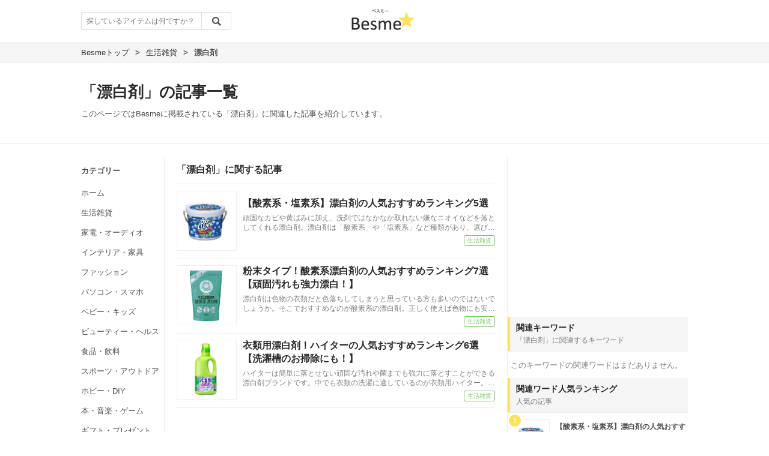

--- FILE ---
content_type: text/html; charset=utf-8
request_url: https://besme.jp/tags/359
body_size: 13485
content:
<!DOCTYPE html><html lang="ja"><head prefix="og: http://ogp.me/ns# fb: http://ogp.me/ns/fb#"><meta charset="UTF-8" /><meta content="IE=edge" http-equiv="X-UA-Compatible" /><title>漂白剤の記事一覧｜Besme [ベスミー]</title>
<meta name="description" content="漂白剤に関連する記事の一覧です。Besme[ベスミー]では様々な商品の比較を行い、厳選したアイテムをご紹介しています。" />
<link rel="canonical" href="https://besme.jp/tags/359" />
<meta property="og:type" content="website" />
<meta property="og:title" content="漂白剤の記事一覧｜Besme [ベスミー]" />
<meta property="og:description" content="漂白剤に関連する記事の一覧です。Besme[ベスミー]では様々な商品の比較を行い、厳選したアイテムをご紹介しています。" />
<meta property="og:url" content="https://besme.jp/tags/359" />
<meta property="og:image" content="https://besme.jp/assets/webclip-883f3eae7b5c401d61ee3126a8f9a863dfa07c66a11028f9c31b665517ba1bc8.png" />
<meta property="og:site_name" content="Besme [ベスミー]" />
<meta property="fb:app_id" content="751957738313464" />
<meta name="twitter:site" content="@Besme_bw" />
<meta name="twitter:card" content="summary_large_image" />
<meta name="twitter:title" content="漂白剤の記事一覧｜Besme [ベスミー]" />
<meta name="twitter:description" content="漂白剤に関連する記事の一覧です。Besme[ベスミー]では様々な商品の比較を行い、厳選したアイテムをご紹介しています。" />
<meta name="twitter:image" content="https://besme.jp/assets/webclip-883f3eae7b5c401d61ee3126a8f9a863dfa07c66a11028f9c31b665517ba1bc8.png" /><link rel="stylesheet" media="all" href="/assets/pc/services-9ef2df09ad6b4f8477c78c4e4d3264d37fda6beb49d98f9e45357e958dcff42f.css" data-turbolinks-track="reload" /><script src="/assets/pc/services-5403f3cdde2045a52aba72c6925ebfd9da0370c12fa1235ad6717f89721ddbd1.js" data-turbolinks-track="reload"></script><link href="/statics/icon.png" rel="apple-touch-icon-precomposed" /><link rel="shortcut icon" type="image/x-icon" href="/assets/favicon-1856bcc5b3805a6b0ea37329b2ddf907d736f5e88784cf04e46e6ddbbef75b31.ico" /><meta name="csrf-param" content="authenticity_token" />
<meta name="csrf-token" content="VqdampVGBbmLJ7us9MZuJo2P9+Y8iVr1ObQ7/IF3ybmWjKt/921N5r3eSQGI1A28AcNRDZQpVXiFlXX8phP7+g==" /><script>(function(i,s,o,g,r,a,m){i['GoogleAnalyticsObject']=r;i[r]=i[r]||function(){
(i[r].q=i[r].q||[]).push(arguments)},i[r].l=1*new Date();a=s.createElement(o),
m=s.getElementsByTagName(o)[0];a.async=1;a.src=g;m.parentNode.insertBefore(a,m)
})(window,document,'script','https://www.google-analytics.com/analytics.js','ga');

ga('create', 'UA-96010973-1', 'auto');</script><script async="" src="//pagead2.googlesyndication.com/pagead/js/adsbygoogle.js"></script><script>(adsbygoogle = window.adsbygoogle || []).push({
  google_ad_client: "ca-pub-5952227499895528",
  enable_page_level_ads: true
});</script></head><body><header class="m-header"><div class="m-header-inner"><p class="m-header-logo"><a href="/"><img alt="Besme [ベスミー]" src="/assets/besme-08fd0d915325c9ac81fff8c81647df184aa8350bd58364ff92c816af0c42e6ec.png" /></a></p><form id="searchForm" class="m-header-search" action="/search" accept-charset="UTF-8" method="get"><input name="utf8" type="hidden" value="&#x2713;" /><input type="text" name="q" id="q" class="m-header-search-input" placeholder="探しているアイテムは何ですか？" /><input type="submit" value="" class="search-button" data-disable-with="" /></form></div></header><div id="tags-show"><div class="top-content-area"><div class="top-breadcrumb clearfix"><ul><li><a href="https://besme.jp/"><span class="title">Besmeトップ</span></a><span class="arrow">></span></li><li><a href="https://besme.jp/categories/houseware"><span class="title">生活雑貨</span></a><span class="arrow">></span></li><li class="current"><span class="title">漂白剤</span></li></ul></div></div><section class="top-categories"><table><tbody><tr><td class="categories-info"><h1 class="title">「漂白剤」の記事一覧</h1><p class="desc">このページではBesmeに掲載されている「漂白剤」に関連した記事を紹介しています。</p><ul class="genre-tags clearfix"></ul></td></tr></tbody></table></section><div class="main-big-wrap clearfix"><div class="main-big-container"><div class="clearfix" id="main-content"><div class="headline-wrap"><h2 class="headline">「漂白剤」に関する記事</h2><div class="todays-feature-wrap"><hr /><ul><li><div class="todays-feature-articles-wrap"><a class="todays-feature-articles-link clearfix" href="/articles/361"><table><tbody><tr><td class="thumbnail"><i style="background-image: url( &#39;https://besme.s3.amazonaws.com/uploads/article/top_image/361/thumb_cbafd6ce-c9ea-435d-a570-8ee8d54a4082.jpg&#39; )"></i></td><td class="top-feature-articles-title"><h3 class="title">【酸素系・塩素系】漂白剤の人気おすすめランキング5選</h3><p class="desc">頑固なカビや黄ばみに加え、洗剤ではなかなか取れない嫌なニオイなどを落としてくれる漂白剤。漂白剤は「酸素系」や「塩素系」など種類があり、選び…</p><span class="category-label">生活雑貨</span></td></tr></tbody></table></a></div></li><li><div class="todays-feature-articles-wrap"><a class="todays-feature-articles-link clearfix" href="/articles/897"><table><tbody><tr><td class="thumbnail"><i style="background-image: url( &#39;https://besme.s3.amazonaws.com/uploads/article/top_image/897/thumb_385cb354-f701-452d-9e38-17f9e86dadc9.jpg&#39; )"></i></td><td class="top-feature-articles-title"><h3 class="title">粉末タイプ！酸素系漂白剤の人気おすすめランキング7選【頑固汚れも強力漂白！】</h3><p class="desc">漂白剤は色物の衣類だと色落ちしてしまうと思っている方も多いのではないでしょうか。そこでおすすめなのが酸素系の漂白剤。正しく使えば色物にも安…</p><span class="category-label">生活雑貨</span></td></tr></tbody></table></a></div></li><li><div class="todays-feature-articles-wrap"><a class="todays-feature-articles-link clearfix" href="/articles/898"><table><tbody><tr><td class="thumbnail"><i style="background-image: url( &#39;https://besme.s3.amazonaws.com/uploads/article/top_image/898/thumb_138c03e3-e2d5-4c0b-b1ab-39f856db7a58.jpg&#39; )"></i></td><td class="top-feature-articles-title"><h3 class="title">衣類用漂白剤！ハイターの人気おすすめランキング6選【洗濯槽のお掃除にも！】</h3><p class="desc">ハイターは簡単に落とせない頑固な汚れや菌までも強力に落とすことができる漂白剤ブランドです。中でも衣類の洗濯に適しているのが衣類用ハイター。…</p><span class="category-label">生活雑貨</span></td></tr></tbody></table></a></div></li></ul></div></div></div><div class="main-category-menu"><nav class="js-scroll-follow category-menu-innner"><h3 class="category-menu-caption">カテゴリー</h3><ul class="category-menu-container"><li class="category-menu-item"><a href="/"> ホーム</a></li><li class="category-menu-item"><a href="/categories/houseware"> 生活雑貨</a></li><li class="category-menu-item"><a href="/categories/homeappliance"> 家電・オーディオ</a></li><li class="category-menu-item"><a href="/categories/interior"> インテリア・家具</a></li><li class="category-menu-item"><a href="/categories/fashion"> ファッション</a></li><li class="category-menu-item"><a href="/categories/pc"> パソコン・スマホ</a></li><li class="category-menu-item"><a href="/categories/baby"> ベビー・キッズ</a></li><li class="category-menu-item"><a href="/categories/health"> ビューティー・ヘルス</a></li><li class="category-menu-item"><a href="/categories/food"> 食品・飲料</a></li><li class="category-menu-item"><a href="/categories/outdoor"> スポーツ・アウトドア</a></li><li class="category-menu-item"><a href="/categories/hobby"> ホビー・DIY</a></li><li class="category-menu-item"><a href="/categories/game"> 本・音楽・ゲーム</a></li><li class="category-menu-item"><a href="/categories/gift"> ギフト・プレゼント</a></li><li class="category-menu-item"><a href="/categories/others"> その他</a></li></ul></nav></div></div><div class="side-big-container"><div class="side-top-ad"><script async="" src="//pagead2.googlesyndication.com/pagead/js/adsbygoogle.js"></script><ins class="adsbygoogle" data-ad-client="ca-pub-5952227499895528" data-ad-slot="1136871290" style="display:inline-block;width:300px;height:250px"></ins><script>(adsbygoogle = window.adsbygoogle || []).push({});</script></div><div class="relative-tags-wrap"><div class="relative-tags-title-wrap"><h2 class="relative-tags-title">関連キーワード</h2><p class="relative-tags-desc"><span>「漂白剤」</span>に関連するキーワード</p></div><hr /><p class="empty-tags">このキーワードの関連ワードはまだありません。</p></div><div class="access-ranking-wrap"><div class="access-ranking-title-wrap"><h2 class="access-ranking-title">関連ワード人気ランキング</h2><p class="access-ranking-desc">人気の記事</p></div><hr /><ul><li><div class="ranking_number">1</div><div class="access-ranking-articles-wrap"><a class="access-ranking-articles-link clearfix" href="/articles/361"><table><tbody><tr><td class="thumbnail"><i style="background-image: url( &#39;https://besme.s3.amazonaws.com/uploads/article/top_image/361/thumb_cbafd6ce-c9ea-435d-a570-8ee8d54a4082.jpg&#39; )"></i></td><td class="access-ranking-articles-title"><p>【酸素系・塩素系】漂白剤の人気おすすめランキング5選</p><span class="category-label">生活雑貨</span></td></tr></tbody></table></a></div></li><li><div class="ranking_number">2</div><div class="access-ranking-articles-wrap"><a class="access-ranking-articles-link clearfix" href="/articles/897"><table><tbody><tr><td class="thumbnail"><i style="background-image: url( &#39;https://besme.s3.amazonaws.com/uploads/article/top_image/897/thumb_385cb354-f701-452d-9e38-17f9e86dadc9.jpg&#39; )"></i></td><td class="access-ranking-articles-title"><p>粉末タイプ！酸素系漂白剤の人気おすすめランキング7選【頑固汚れも強力漂白！】</p><span class="category-label">生活雑貨</span></td></tr></tbody></table></a></div></li><li><div class="ranking_number">3</div><div class="access-ranking-articles-wrap"><a class="access-ranking-articles-link clearfix" href="/articles/898"><table><tbody><tr><td class="thumbnail"><i style="background-image: url( &#39;https://besme.s3.amazonaws.com/uploads/article/top_image/898/thumb_138c03e3-e2d5-4c0b-b1ab-39f856db7a58.jpg&#39; )"></i></td><td class="access-ranking-articles-title"><p>衣類用漂白剤！ハイターの人気おすすめランキング6選【洗濯槽のお掃除にも！】</p><span class="category-label">生活雑貨</span></td></tr></tbody></table></a></div></li></ul></div><div class="side-bottom-ad"><script async="" src="//pagead2.googlesyndication.com/pagead/js/adsbygoogle.js"></script><ins class="adsbygoogle" data-ad-client="ca-pub-5952227499895528" data-ad-slot="1136871290" style="display:inline-block;width:300px;height:250px"></ins><script>(adsbygoogle = window.adsbygoogle || []).push({});</script></div></div></div></div><div class="bottom-breadcrumb-box"></div><footer><div class="footer-inner clearfix"><div class="footer-logo"><a href="/"><img alt="Besme [ベスミー]" src="/assets/besme-08fd0d915325c9ac81fff8c81647df184aa8350bd58364ff92c816af0c42e6ec.png" /></a></div><div class="footer-column"><p class="footer-column-title">カテゴリー一覧</p><ul class="footer-list"><li><a href="/categories/houseware">生活雑貨</a></li><li><a href="/categories/homeappliance">家電・オーディオ</a></li><li><a href="/categories/interior">インテリア・家具</a></li><li><a href="/categories/fashion">ファッション</a></li><li><a href="/categories/pc">パソコン・スマホ</a></li></ul><ul class="footer-list"><li><a href="/categories/baby">ベビー・キッズ</a></li><li><a href="/categories/health">ビューティー・ヘルス</a></li><li><a href="/categories/food">食品・飲料</a></li><li><a href="/categories/outdoor">スポーツ・アウトドア</a></li><li><a href="/categories/hobby">ホビー・DIY</a></li></ul><ul class="footer-list"><li><a href="/categories/game">本・音楽・ゲーム</a></li><li><a href="/categories/gift">ギフト・プレゼント</a></li><li><a href="/categories/others">その他</a></li></ul></div><div class="footer-column"><p class="footer-column-title">Besmeについて</p><ul class="footer-list"><li><a href="/about">Besmeとは？</a></li><li><a target="_blank" href="http://blue-waters.jp/">運営会社</a></li><li><a href="/privacy_policy">プライバシーポリシー</a></li></ul></div></div></footer><div class="footer-bottom"><p class="footer-bottom-desc">Besme [ベスミー]｜「買ってよかった」を届ける。</p><p class="footer-bottom-copyright">Copyright© BlueWaters, Inc. All Rights Reserved.</p></div><script type="application/ld+json">{"@context": "http://schema.org","@type": "BreadcrumbList","itemListElement":[{"@type": "ListItem","position": 1,"item":{"@id":"https://besme.jp/","name":"Besmeトップ"}},{"@type": "ListItem","position": 2,"item":{"@id":"https://besme.jp/categories/houseware","name":"生活雑貨"}}]}</script></body></html>

--- FILE ---
content_type: text/html; charset=utf-8
request_url: https://www.google.com/recaptcha/api2/aframe
body_size: 265
content:
<!DOCTYPE HTML><html><head><meta http-equiv="content-type" content="text/html; charset=UTF-8"></head><body><script nonce="Fi1ukhsA2Vg_22mEgQSCUQ">/** Anti-fraud and anti-abuse applications only. See google.com/recaptcha */ try{var clients={'sodar':'https://pagead2.googlesyndication.com/pagead/sodar?'};window.addEventListener("message",function(a){try{if(a.source===window.parent){var b=JSON.parse(a.data);var c=clients[b['id']];if(c){var d=document.createElement('img');d.src=c+b['params']+'&rc='+(localStorage.getItem("rc::a")?sessionStorage.getItem("rc::b"):"");window.document.body.appendChild(d);sessionStorage.setItem("rc::e",parseInt(sessionStorage.getItem("rc::e")||0)+1);localStorage.setItem("rc::h",'1768868072660');}}}catch(b){}});window.parent.postMessage("_grecaptcha_ready", "*");}catch(b){}</script></body></html>